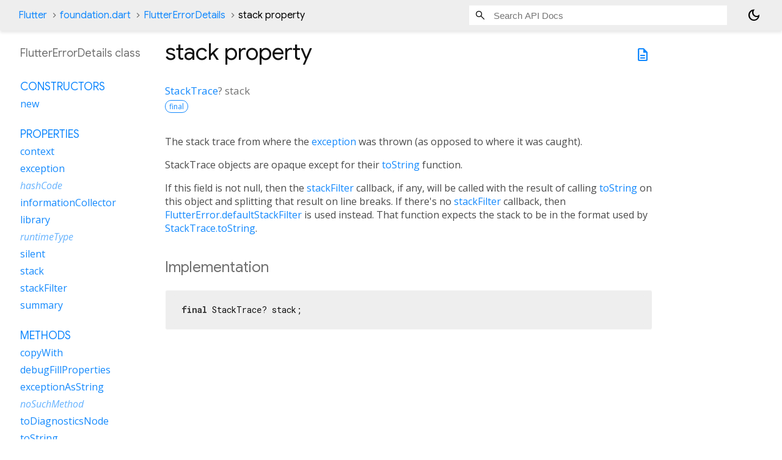

--- FILE ---
content_type: text/html; charset=utf-8
request_url: https://api.flutter.dev/flutter/foundation/FlutterErrorDetails-class-sidebar.html
body_size: 78
content:
<ol>

      <li class="section-title"><a href="foundation/FlutterErrorDetails-class.html#constructors">Constructors</a></li>
        <li><a href="foundation/FlutterErrorDetails/FlutterErrorDetails.html">new</a></li>


    
        <li class="section-title">
          <a href="foundation/FlutterErrorDetails-class.html#instance-properties">Properties</a>
        </li>
          
<li>
  <a href="foundation/FlutterErrorDetails/context.html">context</a>
</li>
          
<li>
  <a href="foundation/FlutterErrorDetails/exception.html">exception</a>
</li>
          
<li class="inherited">
  <a href="dart-core/Object/hashCode.html">hashCode</a>
</li>
          
<li>
  <a href="foundation/FlutterErrorDetails/informationCollector.html">informationCollector</a>
</li>
          
<li>
  <a href="foundation/FlutterErrorDetails/library.html">library</a>
</li>
          
<li class="inherited">
  <a href="dart-core/Object/runtimeType.html">runtimeType</a>
</li>
          
<li>
  <a href="foundation/FlutterErrorDetails/silent.html">silent</a>
</li>
          
<li>
  <a href="foundation/FlutterErrorDetails/stack.html">stack</a>
</li>
          
<li>
  <a href="foundation/FlutterErrorDetails/stackFilter.html">stackFilter</a>
</li>
          
<li>
  <a href="foundation/FlutterErrorDetails/summary.html">summary</a>
</li>

        <li class="section-title"><a href="foundation/FlutterErrorDetails-class.html#instance-methods">Methods</a></li>
          
<li>
  <a href="foundation/FlutterErrorDetails/copyWith.html">copyWith</a>
</li>
          
<li>
  <a href="foundation/FlutterErrorDetails/debugFillProperties.html">debugFillProperties</a>
</li>
          
<li>
  <a href="foundation/FlutterErrorDetails/exceptionAsString.html">exceptionAsString</a>
</li>
          
<li class="inherited">
  <a href="dart-core/Object/noSuchMethod.html">noSuchMethod</a>
</li>
          
<li>
  <a href="foundation/FlutterErrorDetails/toDiagnosticsNode.html">toDiagnosticsNode</a>
</li>
          
<li>
  <a href="foundation/FlutterErrorDetails/toString.html">toString</a>
</li>
          
<li>
  <a href="foundation/FlutterErrorDetails/toStringShort.html">toStringShort</a>
</li>

        <li class="section-title inherited"><a href="foundation/FlutterErrorDetails-class.html#operators">Operators</a></li>
          
<li class="inherited">
  <a href="dart-core/Object/operator_equals.html">operator ==</a>
</li>

    

    
      <li class="section-title"><a href="foundation/FlutterErrorDetails-class.html#static-properties">Static properties</a></li>
        <li><a href="foundation/FlutterErrorDetails/propertiesTransformers.html">propertiesTransformers</a></li>


</ol>
